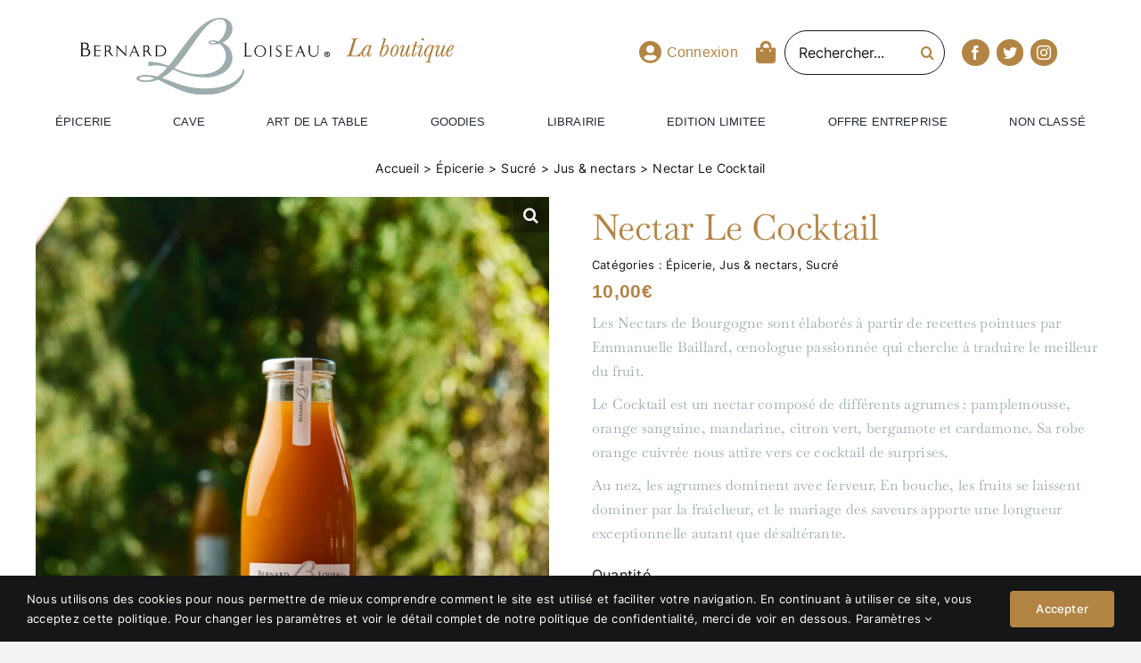

--- FILE ---
content_type: text/css
request_url: https://www.boutique-loiseau.com/wp-content/themes/Adesio/style.css?ver=6.7.4
body_size: 221
content:
/*
Theme Name: Adesio
Description: Bernard Loiseau par Adesio
Author: Adesio
Author URI: adesio.co
Template: Avada
Version: 1.0
*/


/*-------------------------------------- Admin -------------------------------------------------------------*/

/*WP Login*/
body.login h1 {
    display: none !important;
}
body.login #backtoblog a, .login #nav a {
    text-decoration: none;
    color: #fff !important;
}
body.login form > p > label {
    font-size: 14px !important;
    text-transform: none;
    letter-spacing: 0px;
}
body.login form {
    margin-top: 30% !important;
    border: 1px solid #000;
}


/* category page */

.category_description_section h2 {
  color: #B38545;
}

.category_description_section h2:first-child {
  font-style: normal !important;
}


--- FILE ---
content_type: image/svg+xml
request_url: https://www.boutique-loiseau.com/wp-content/uploads/2022/09/logo-bernard-loiseau-boutique.svg
body_size: 3418
content:
<?xml version="1.0" encoding="UTF-8"?> <svg xmlns="http://www.w3.org/2000/svg" xmlns:xlink="http://www.w3.org/1999/xlink" width="364.288" height="113.831" viewBox="0 0 364.288 113.831"><defs><clipPath id="clip-path"><path id="Tracé_17" data-name="Tracé 17" d="M0,33.267H364.288V-80.564H0Z" transform="translate(0 80.564)" fill="none"></path></clipPath></defs><g id="Groupe_18" data-name="Groupe 18" transform="translate(0 80.564)"><g id="Groupe_17" data-name="Groupe 17" transform="translate(0 -80.564)" clip-path="url(#clip-path)"><g id="Groupe_1" data-name="Groupe 1" transform="translate(-0.001 36.641)"><path id="Tracé_1" data-name="Tracé 1" d="M4.285,4.242A5.682,5.682,0,0,1-1.637,9.905h-8.709V9.674A1.407,1.407,0,0,0-8.939,8.266v-16.9a1.458,1.458,0,0,0-1.437-1.436v-.2H-2.96a4.992,4.992,0,0,1,5,5.03A5.013,5.013,0,0,1,.116-1.276,5.658,5.658,0,0,1,4.285,4.242M-6.7-1.421h2.7A3.683,3.683,0,0,0-.285-5.214,3.773,3.773,0,0,0-4.023-9.066H-6.7ZM1.986,4.213A4.333,4.333,0,0,0-2.327-.214H-6.7V8.669H-2.27A4.42,4.42,0,0,0,1.986,4.213" transform="translate(10.376 10.274)" fill="#191518"></path></g><g id="Groupe_2" data-name="Groupe 2" transform="translate(19.459 40.665)"><path id="Tracé_2" data-name="Tracé 2" d="M2.478.285H-3.07V6.379H2.535a1.031,1.031,0,0,0,1.007-1.15h.171V8.507H3.542c0-.661-.287-1.15-1.034-1.15H-3.07v7.128H2.22a1.857,1.857,0,0,0,1.924-1.12c.059,0,.088-.03.146-.03-.058.144-.776,1.495-1.092,2.128H-6v-.172a1.154,1.154,0,0,0,1.15-1.15c0-1.724-.028-13.509,0-13.509a1.147,1.147,0,0,0-1.12-1.15V-.691H3.8V1.435H3.629A1.137,1.137,0,0,0,2.478.285" transform="translate(6.002 0.691)" fill="#191518"></path></g><g id="Groupe_3" data-name="Groupe 3" transform="translate(34.924 40.664)"><path id="Tracé_3" data-name="Tracé 3" d="M4.285,4.814A6.7,6.7,0,0,1-.774,2.429c-.4-.517-3.22-4.771-3.452-5.118a4.388,4.388,0,0,1-.918.088h-2.3s.027,5.4.027,5.777a1.149,1.149,0,0,0,1.122,1.15V4.5h-4.082V4.326a1.136,1.136,0,0,0,1.15-1.15V-10.363a1.128,1.128,0,0,0-1.15-1.122v-.172h5.232A4.527,4.527,0,0,1-.631-7.114,4.478,4.478,0,0,1-2.5-3.465c.6.892,3.794,5.864,4.052,6.21A5.033,5.033,0,0,0,4.285,4.814m-6.7-11.842a3.728,3.728,0,0,0-3.651-3.651H-7.443v7.1h1.638A3.654,3.654,0,0,0-2.413-7.028" transform="translate(10.376 11.657)" fill="#191518"></path></g><g id="Groupe_4" data-name="Groupe 4" transform="translate(51.768 40.031)"><path id="Tracé_4" data-name="Tracé 4" d="M4.427,5-8.594-8.253V3.36a1.13,1.13,0,0,0,1.12,1.152v.171h-3.248V4.511a1.129,1.129,0,0,0,1.15-1.122C-9.572,3.3-9.6-12.1-9.6-12.1L3.451,1.405V-10.151a1.124,1.124,0,0,0-1.123-1.12v-.2h3.22v.171a1.148,1.148,0,0,0-1.12,1.15Z" transform="translate(10.722 12.105)" fill="#191518"></path></g><g id="Groupe_5" data-name="Groupe 5" transform="translate(70.883 39.86)"><path id="Tracé_5" data-name="Tracé 5" d="M3.764,4.7a.613.613,0,0,1-.03-.229l-.143-.288C3.534,4.045,1.838-.125,1.78-.239H-4.43C-4.572.162-6.3,4.3-6.356,4.446a.569.569,0,0,0-.028.229.711.711,0,0,0,.718.719h.146v.172H-9.115V5.394H-9A1.594,1.594,0,0,0-7.59,4.618l.114-.2a.429.429,0,0,0,.058-.174C-7.3,3.985-.865-11.393-.865-11.393S5.028,3.153,5.661,4.388l.114.23a1.655,1.655,0,0,0,1.409.776H7.3v.172H2.844V5.394h.2a.726.726,0,0,0,.719-.69M1.377-1.245l-2.7-6.5L-4-1.245Z" transform="translate(9.115 11.393)" fill="#191518"></path></g><g id="Groupe_6" data-name="Groupe 6" transform="translate(91.206 40.664)"><path id="Tracé_6" data-name="Tracé 6" d="M4.285,4.814A6.7,6.7,0,0,1-.774,2.429c-.4-.517-3.22-4.771-3.45-5.118a4.421,4.421,0,0,1-.92.088h-2.3s.03,5.4.03,5.777A1.148,1.148,0,0,0-6.3,4.326V4.5h-4.081V4.326a1.135,1.135,0,0,0,1.15-1.15V-10.363a1.128,1.128,0,0,0-1.15-1.122v-.172h5.232A4.527,4.527,0,0,1-.631-7.114,4.478,4.478,0,0,1-2.5-3.465c.6.892,3.794,5.864,4.052,6.21A5.033,5.033,0,0,0,4.285,4.814m-6.7-11.842a3.728,3.728,0,0,0-3.651-3.651h-1.38v7.1h1.639A3.654,3.654,0,0,0-2.413-7.028" transform="translate(10.376 11.657)" fill="#191518"></path></g><g id="Groupe_7" data-name="Groupe 7" transform="translate(109.198 40.665)"><path id="Tracé_7" data-name="Tracé 7" d="M4.764,2.327a8.1,8.1,0,0,1-8.22,8.192h-8.079v-.174A1.152,1.152,0,0,0-10.386,9.2V-4.342a1.173,1.173,0,0,0-1.15-1.15v-.143h8.165A7.989,7.989,0,0,1,4.764,2.327m-1.9.086A7,7,0,0,0-4.12-4.66H-8.6V9.513H-4.12a7.019,7.019,0,0,0,6.986-7.1" transform="translate(11.536 5.635)" fill="#191518"></path></g><g id="Groupe_8" data-name="Groupe 8" transform="translate(238.786 37.072)"><path id="Tracé_8" data-name="Tracé 8" d="M1.487.059A1.434,1.434,0,0,0,.078,1.5V18.83c.547,0,5.03-.028,5.978-.028a2.334,2.334,0,0,0,2.416-1.41h.2c-.086.172-.978,1.841-1.379,2.645H-3.6v-.229A1.418,1.418,0,0,0-2.164,18.4V1.5A1.442,1.442,0,0,0-3.6.059v-.2H1.487Z" transform="translate(3.601 0.143)" fill="#191518"></path></g><g id="Groupe_9" data-name="Groupe 9" transform="translate(254.108 40.696)"><path id="Tracé_9" data-name="Tracé 9" d="M5,2.511a8.567,8.567,0,0,1-8.537,8.595A8.594,8.594,0,0,1-12.1,2.511,8.594,8.594,0,0,1-3.538-6.082,8.568,8.568,0,0,1,5,2.511m-1.9,0C3.1-1.715.2-5.134-3.538-5.134s-6.669,3.419-6.669,7.645,2.932,7.675,6.669,7.675S3.1,6.738,3.1,2.511" transform="translate(12.105 6.082)" fill="#191518"></path></g><g id="Groupe_10" data-name="Groupe 10" transform="translate(275.924 41.095)"><path id="Tracé_10" data-name="Tracé 10" d="M1.193,4.671v.172H-2.889V4.671a1.153,1.153,0,0,0,1.15-1.15V-9.989a1.129,1.129,0,0,0-1.15-1.122v-.2H1.193v.2A1.13,1.13,0,0,0,.043-9.989V3.521a1.154,1.154,0,0,0,1.15,1.15" transform="translate(2.889 11.312)" fill="#191518"></path></g><g id="Groupe_11" data-name="Groupe 11" transform="translate(285.61 40.637)"><path id="Tracé_11" data-name="Tracé 11" d="M0,4.629V2.1c.23.575,1.409,2.615,3.537,2.615,1.034,0,3.335-.6,3.335-2.9C6.871-2.585.23-2.242.23-7.07c0-2.529,2.042-4.14,4.543-4.14a4.543,4.543,0,0,1,2.9.805v2.012a3.278,3.278,0,0,0-2.991-1.955A3.016,3.016,0,0,0,1.467-7.617c0,3.651,6.841,3.479,6.841,8.911a4.545,4.545,0,0,1-4.8,4.455A5.288,5.288,0,0,1,0,4.629" transform="translate(0 11.21)" fill="#191518"></path></g><g id="Groupe_12" data-name="Groupe 12" transform="translate(299.667 41.097)"><path id="Tracé_12" data-name="Tracé 12" d="M2.478.286H-3.07V6.38H2.536A1.033,1.033,0,0,0,3.542,5.23h.171V8.506H3.542c0-.66-.288-1.15-1.034-1.15H-3.07v7.13H2.22a1.862,1.862,0,0,0,1.926-1.12c.058,0,.086-.03.144-.03-.058.144-.776,1.493-1.092,2.126H-6V15.29A1.154,1.154,0,0,0-4.85,14.14c0-1.724-.03-13.508,0-13.508A1.148,1.148,0,0,0-5.972-.518V-.692H3.8V1.436H3.629A1.135,1.135,0,0,0,2.478.286" transform="translate(6.002 0.692)" fill="#191518"></path></g><g id="Groupe_13" data-name="Groupe 13" transform="translate(313.148 40.291)"><path id="Tracé_13" data-name="Tracé 13" d="M3.763,4.7a.641.641,0,0,1-.028-.229s-.114-.232-.144-.288C3.535,4.045,1.839-.125,1.781-.239h-6.21C-4.571.162-6.3,4.3-6.355,4.446a.569.569,0,0,0-.028.229.711.711,0,0,0,.718.719h.144v.172H-9.114V5.394H-9a1.6,1.6,0,0,0,1.409-.776l.114-.2a.425.425,0,0,0,.057-.174C-7.3,3.985-.864-11.393-.864-11.393S5.029,3.153,5.662,4.388l.114.23a1.651,1.651,0,0,0,1.407.776H7.3v.172H2.844V5.394h.2a.723.723,0,0,0,.719-.69M1.378-1.245l-2.7-6.5L-4-1.245Z" transform="translate(9.114 11.393)" fill="#191518"></path></g><g id="Groupe_14" data-name="Groupe 14" transform="translate(332.32 41.096)"><path id="Tracé_14" data-name="Tracé 14" d="M3.831.059v-.2H7.109V.031a1.141,1.141,0,0,0-1.15,1.178V9.431a6.946,6.946,0,0,1-7.043,7.042,7.089,7.089,0,0,1-7.07-6.841V1.153A1.123,1.123,0,0,0-9.277.031V-.143h4.054V0a1.147,1.147,0,0,0-1.122,1.15V9.6A5.8,5.8,0,0,0-.654,15.179,5.568,5.568,0,0,0,4.981,9.4V1.209A1.135,1.135,0,0,0,3.831.059" transform="translate(9.277 0.143)" fill="#191518"></path></g><g id="Groupe_15" data-name="Groupe 15" transform="translate(82.02 0)"><path id="Tracé_15" data-name="Tracé 15" d="M28.841,30.49c-26.056,0-44.267-9.608-61.263-15.551A74.69,74.69,0,0,0-16.486,2.645c12.218,5.111,25.871,11.48,47.86,11.48,23.336,0,38.858-13.321,38.858-28.4,0-12.13-7.1-19.189-14.668-22.888,8.5-3.715,13.807-10.8,14.557-18.483,1.178-12.054-7.6-18.19-17.506-18.19C21.728-73.838,0-30.164-22.717-2.893c-8.753-3.421-18-6.21-29.573-6.21,0,3.963.041,5.088.041,6.85C-41.428-4.89-33.03-3.457-24.7-.562A78.237,78.237,0,0,1-39.022,12.83a58.591,58.591,0,0,0-16.092-2.48c-12.035,0-14.531,3.24-14.721,5.136-.164,1.628,1.785,5.6,14.576,5.6a45,45,0,0,0,17.217-3.436C-21.052,25.422.14,39.993,28.988,39.993c35.484,0,58.857-19.48,58.857-38.124-1.321,0-.495-.041-2.351-.041,0,6.1-8.617,28.661-56.653,28.661M52.178-71.668c8.256,0,9.209,7.661,8.937,11.436-.7,9.71-5.575,17.013-11.2,20.9a30.214,30.214,0,0,0-8.075-1.255c-4.184,0-6.285,1.458-6.285,2.971,0,1.218,1.2,3.169,6.3,3.169a36.113,36.113,0,0,0,9.019-1.111c4.971,3.055,9.889,8.718,9.889,18.858,0,4.916-4.916,26.272-38.235,26.272C7.612,9.574-3.459,5.094-14.392.522c26.221-27.326,43.449-72.19,66.57-72.19m-5.39,34.111A14.489,14.489,0,0,1,40.9-36.183c-2.3,0-3.169-.842-3.169-1.272s.332-1.385,3.439-1.385a18.376,18.376,0,0,1,5.622,1.283M-55.228,18.493c-5.717-.011-10.844-1.065-10.522-2.994.26-1.561,3.563-2.6,10.676-2.6a33.689,33.689,0,0,1,11.729,2.522,25.919,25.919,0,0,1-11.883,3.072" transform="translate(69.844 73.838)" fill="#9dadae"></path></g><g id="Groupe_16" data-name="Groupe 16" transform="translate(356.292 49.906)"><path id="Tracé_16" data-name="Tracé 16" d="M2.337,1.137A3.919,3.919,0,0,1-1.648,5.051,3.941,3.941,0,0,1-5.659,1.137,3.926,3.926,0,0,1-1.625-2.754,3.893,3.893,0,0,1,2.337,1.137m-7,0A3.029,3.029,0,0,0-1.625,4.244,2.979,2.979,0,0,0,1.341,1.16,3.031,3.031,0,0,0-1.673-1.973a3.036,3.036,0,0,0-2.988,3.11m2.395,2.016h-.9V-.738a10.652,10.652,0,0,1,1.495-.12,2.075,2.075,0,0,1,1.33.309.981.981,0,0,1,.4.831,1,1,0,0,1-.807.924v.048c.379.119.569.427.687.949a3.488,3.488,0,0,0,.285.949H-.724A3.135,3.135,0,0,1-1.032,2.2c-.072-.4-.308-.593-.807-.593h-.428ZM-2.241.97h.427c.5,0,.9-.165.9-.571,0-.355-.26-.592-.831-.592a2.046,2.046,0,0,0-.5.048Z" transform="translate(5.659 2.754)" fill="#191518"></path></g></g></g></svg> 

--- FILE ---
content_type: image/svg+xml
request_url: https://www.boutique-loiseau.com/wp-content/uploads/2022/09/picto-cadeau.svg
body_size: 915
content:
<?xml version="1.0" encoding="UTF-8"?> <svg xmlns="http://www.w3.org/2000/svg" width="60.109" height="65.635" viewBox="0 0 60.109 65.635"><g id="Groupe_86" data-name="Groupe 86" transform="translate(-2559.739 -281.007)"><g id="Groupe_90" data-name="Groupe 90" transform="translate(2559.739 281.007)"><g id="Groupe_86-2" data-name="Groupe 86" transform="translate(4.475 28.153)"><path id="Tracé_48" data-name="Tracé 48" d="M2633.572,485.527h-43.405a3.881,3.881,0,0,1-3.876-3.877V448.045h2.7v33.606a1.181,1.181,0,0,0,1.18,1.18h43.405a1.181,1.181,0,0,0,1.18-1.18V448.045h2.7v33.606A3.881,3.881,0,0,1,2633.572,485.527Z" transform="translate(-2586.29 -448.045)" fill="#fff"></path></g><g id="Groupe_87" data-name="Groupe 87" transform="translate(0 14.754)"><path id="Tracé_49" data-name="Tracé 49" d="M2615.971,383.294h-52.356a3.881,3.881,0,0,1-3.876-3.877v-6.994a3.881,3.881,0,0,1,3.876-3.876h52.356a3.881,3.881,0,0,1,3.877,3.876v6.994A3.881,3.881,0,0,1,2615.971,383.294Zm-52.356-12.051a1.181,1.181,0,0,0-1.18,1.18v6.994a1.181,1.181,0,0,0,1.18,1.18h52.356a1.181,1.181,0,0,0,1.18-1.18v-6.994a1.181,1.181,0,0,0-1.18-1.18Z" transform="translate(-2559.739 -368.547)" fill="#fff"></path></g><g id="Groupe_88" data-name="Groupe 88" transform="translate(28.706 0)"><path id="Tracé_50" data-name="Tracé 50" d="M2731.4,298.458a1.348,1.348,0,0,1-1.308-1.679c.261-1.033,2.66-10.175,6.436-13.094,4.033-3.117,9.758-3.576,13.032-1.045h0a5.621,5.621,0,0,1,2.262,4.517,8.39,8.39,0,0,1-3.613,6.416c-3.687,2.85-15.3,4.671-16.607,4.869A1.335,1.335,0,0,1,2731.4,298.458Zm12.892-14.744a10.3,10.3,0,0,0-6.114,2.1c-2.06,1.592-3.907,6.426-4.9,9.609,4.17-.751,11.058-2.271,13.278-3.988a5.843,5.843,0,0,0,2.566-4.282,2.942,2.942,0,0,0-1.215-2.384A5.91,5.91,0,0,0,2744.295,283.714Z" transform="translate(-2730.054 -281.007)" fill="#fff"></path></g><g id="Groupe_89" data-name="Groupe 89" transform="translate(9.631 0)"><path id="Tracé_51" data-name="Tracé 51" d="M2637.307,298.458a1.334,1.334,0,0,1-.2-.015c-1.311-.2-12.921-2.019-16.608-4.869a8.389,8.389,0,0,1-3.613-6.415,5.619,5.619,0,0,1,2.263-4.518c3.273-2.531,9-2.073,13.031,1.045,3.776,2.919,6.175,12.061,6.436,13.094a1.349,1.349,0,0,1-1.308,1.679Zm-12.892-14.744a5.908,5.908,0,0,0-3.618,1.06h0a2.941,2.941,0,0,0-1.215,2.384,5.841,5.841,0,0,0,2.566,4.282c2.22,1.717,9.109,3.238,13.279,3.988-.99-3.183-2.837-8.017-4.9-9.609A10.3,10.3,0,0,0,2624.414,283.714Z" transform="translate(-2616.884 -281.007)" fill="#fff"></path></g></g><g id="Groupe_91" data-name="Groupe 91" transform="translate(2588.445 297.11)"><rect id="Rectangle_36" data-name="Rectangle 36" width="2.697" height="48.185" transform="translate(0 0)" fill="#fff"></rect></g></g></svg> 

--- FILE ---
content_type: image/svg+xml
request_url: https://www.boutique-loiseau.com/wp-content/uploads/2022/09/picto-paiement.svg
body_size: 747
content:
<?xml version="1.0" encoding="UTF-8"?> <svg xmlns="http://www.w3.org/2000/svg" xmlns:xlink="http://www.w3.org/1999/xlink" id="Groupe_76" data-name="Groupe 76" width="64.253" height="47.863" viewBox="0 0 64.253 47.863"><defs><clipPath id="clip-path"><rect id="Rectangle_11" data-name="Rectangle 11" width="64.253" height="47.863" fill="#fff"></rect></clipPath></defs><g id="Groupe_47" data-name="Groupe 47" clip-path="url(#clip-path)"><path id="Tracé_40" data-name="Tracé 40" d="M48.078,45.831A14.143,14.143,0,1,1,62.221,31.688,14.159,14.159,0,0,1,48.078,45.831M3.436,44.058a1.405,1.405,0,0,1-1.4-1.4V21.51H35.516a16.148,16.148,0,0,0,2.152,22.548Zm0-33.484H36.921q-.016.3-.016.6v8.3H2.032v-7.5a1.4,1.4,0,0,1,1.4-1.4M52.74,16.2a16.188,16.188,0,0,0-9.324,0V11.174a4.662,4.662,0,1,1,9.324,0ZM48.078,2.032a9.151,9.151,0,0,1,9.14,9.141V18.35a16.211,16.211,0,0,0-2.446-1.386v-5.79a6.694,6.694,0,1,0-13.389,0v5.79a16.174,16.174,0,0,0-2.446,1.387V11.174a9.152,9.152,0,0,1,9.141-9.141m11.16,17.957a1.067,1.067,0,0,0,.013-.155V11.174A11.173,11.173,0,0,0,37.219,8.542H3.436A3.44,3.44,0,0,0,0,11.978V42.655A3.44,3.44,0,0,0,3.436,46.09H40.719a16.169,16.169,0,0,0,18.519-26.1" fill="#fff"></path><path id="Tracé_41" data-name="Tracé 41" d="M159.039,92.317a1.016,1.016,0,0,0-.417.821V97.2a1.091,1.091,0,0,1-2.182,0V93.138a1.016,1.016,0,0,0-.417-.821,2.542,2.542,0,0,1-1.058-2.072,2.566,2.566,0,1,1,5.132,0,2.542,2.542,0,0,1-1.058,2.072m-1.508-6.67a4.595,4.595,0,0,0-3.123,7.968V97.2a3.123,3.123,0,1,0,6.247,0V93.615a4.595,4.595,0,0,0-3.123-7.968" transform="translate(-109.452 -61.297)" fill="#fff"></path><path id="Tracé_42" data-name="Tracé 42" d="M23.261,114.021a4.21,4.21,0,1,1,4.21-4.21,4.215,4.215,0,0,1-4.21,4.21m0-10.452a6.242,6.242,0,1,0,6.242,6.242,6.249,6.249,0,0,0-6.242-6.242" transform="translate(-12.18 -74.124)" fill="#fff"></path></g></svg> 

--- FILE ---
content_type: image/svg+xml
request_url: https://www.boutique-loiseau.com/wp-content/uploads/2022/09/picto-service-client.svg
body_size: 681
content:
<?xml version="1.0" encoding="UTF-8"?> <svg xmlns="http://www.w3.org/2000/svg" xmlns:xlink="http://www.w3.org/1999/xlink" id="Groupe_75" data-name="Groupe 75" width="64.683" height="57.973" viewBox="0 0 64.683 57.973"><defs><clipPath id="clip-path"><rect id="Rectangle_10" data-name="Rectangle 10" width="64.683" height="57.973" fill="#fff"></rect></clipPath></defs><g id="Groupe_45" data-name="Groupe 45" clip-path="url(#clip-path)"><path id="Tracé_37" data-name="Tracé 37" d="M9.31,42.823a1.066,1.066,0,0,1-1.066-1.066v-6.59H5.44A5.446,5.446,0,0,1,0,29.726V5.44A5.446,5.446,0,0,1,5.44,0H37.392a5.446,5.446,0,0,1,5.44,5.44V29.726a5.446,5.446,0,0,1-5.44,5.44H17.408L10.064,42.51a1.064,1.064,0,0,1-.754.312M5.44,2.132A3.312,3.312,0,0,0,2.132,5.44V29.726A3.312,3.312,0,0,0,5.44,33.035H9.311A1.066,1.066,0,0,1,10.377,34.1v5.083l5.837-5.836a1.066,1.066,0,0,1,.754-.312H37.392A3.312,3.312,0,0,0,40.7,29.726V5.44a3.312,3.312,0,0,0-3.309-3.309Z" fill="#fff"></path><path id="Tracé_38" data-name="Tracé 38" d="M197.538,191.88a1.064,1.064,0,0,1-.754-.312l-7.344-7.344H169.456a5.446,5.446,0,0,1-5.44-5.44v-6.972h2.132v6.972a3.312,3.312,0,0,0,3.309,3.309h20.425a1.066,1.066,0,0,1,.754.312l5.837,5.836v-5.083a1.066,1.066,0,0,1,1.066-1.066h3.87a3.312,3.312,0,0,0,3.309-3.309V159.929a3.312,3.312,0,0,0-3.309-3.309h-12.94v-2.132h12.94a5.446,5.446,0,0,1,5.44,5.44v18.855a5.446,5.446,0,0,1-5.44,5.44h-2.8v6.59a1.066,1.066,0,0,1-1.066,1.066" transform="translate(-142.165 -133.907)" fill="#fff"></path><path id="Tracé_39" data-name="Tracé 39" d="M125.977,102.318a2.959,2.959,0,0,0,1.983.773,3.005,3.005,0,0,0,.945-.153l4.293-1.413-.814-2.472-4.293,1.413a.376.376,0,0,1-.484-.437l2.7-12.245-2.542-.561-2.7,12.244a2.945,2.945,0,0,0,.912,2.851" transform="translate(-108.34 -75.602)" fill="#fff"></path><rect id="Rectangle_9" data-name="Rectangle 9" width="1.841" height="2.604" transform="translate(19.905 9.437) rotate(-77.566)" fill="#fff"></rect></g></svg> 

--- FILE ---
content_type: image/svg+xml
request_url: https://www.boutique-loiseau.com/wp-content/uploads/2022/09/logo-bernard-loiseau.svg
body_size: 3473
content:
<?xml version="1.0" encoding="UTF-8"?> <svg xmlns="http://www.w3.org/2000/svg" xmlns:xlink="http://www.w3.org/1999/xlink" width="364.288" height="113.831" viewBox="0 0 364.288 113.831"><defs><style> .cls-1 { fill: none; } .cls-2 { clip-path: url(#clip-path); } .cls-3 { fill: #191518; } .cls-4 { fill: #9dadae; } </style><clipPath id="clip-path"><path id="Tracé_17" data-name="Tracé 17" class="cls-1" d="M0,33.267H364.288V-80.564H0Z" transform="translate(0 80.564)"></path></clipPath></defs><g id="Groupe_18" data-name="Groupe 18" transform="translate(0 80.564)"><g id="Groupe_17" data-name="Groupe 17" class="cls-2" transform="translate(0 -80.564)"><g id="Groupe_1" data-name="Groupe 1" transform="translate(-0.001 36.641)"><path id="Tracé_1" data-name="Tracé 1" class="cls-3" d="M4.285,4.242A5.682,5.682,0,0,1-1.637,9.905h-8.709V9.674A1.407,1.407,0,0,0-8.939,8.266v-16.9a1.458,1.458,0,0,0-1.437-1.436v-.2H-2.96a4.992,4.992,0,0,1,5,5.03A5.013,5.013,0,0,1,.116-1.276,5.658,5.658,0,0,1,4.285,4.242M-6.7-1.421h2.7A3.683,3.683,0,0,0-.285-5.214,3.773,3.773,0,0,0-4.023-9.066H-6.7ZM1.986,4.213A4.333,4.333,0,0,0-2.327-.214H-6.7V8.669H-2.27A4.42,4.42,0,0,0,1.986,4.213" transform="translate(10.376 10.274)"></path></g><g id="Groupe_2" data-name="Groupe 2" transform="translate(19.459 40.665)"><path id="Tracé_2" data-name="Tracé 2" class="cls-3" d="M2.478.285H-3.07V6.379H2.535a1.031,1.031,0,0,0,1.007-1.15h.171V8.507H3.542c0-.661-.287-1.15-1.034-1.15H-3.07v7.128H2.22a1.857,1.857,0,0,0,1.924-1.12c.059,0,.088-.03.146-.03-.058.144-.776,1.495-1.092,2.128H-6v-.172a1.154,1.154,0,0,0,1.15-1.15c0-1.724-.028-13.509,0-13.509a1.147,1.147,0,0,0-1.12-1.15V-.691H3.8V1.435H3.629A1.137,1.137,0,0,0,2.478.285" transform="translate(6.002 0.691)"></path></g><g id="Groupe_3" data-name="Groupe 3" transform="translate(34.924 40.664)"><path id="Tracé_3" data-name="Tracé 3" class="cls-3" d="M4.285,4.814A6.7,6.7,0,0,1-.774,2.429c-.4-.517-3.22-4.771-3.452-5.118a4.388,4.388,0,0,1-.918.088h-2.3s.027,5.4.027,5.777a1.149,1.149,0,0,0,1.122,1.15V4.5h-4.082V4.326a1.136,1.136,0,0,0,1.15-1.15V-10.363a1.128,1.128,0,0,0-1.15-1.122v-.172h5.232A4.527,4.527,0,0,1-.631-7.114,4.478,4.478,0,0,1-2.5-3.465c.6.892,3.794,5.864,4.052,6.21A5.033,5.033,0,0,0,4.285,4.814m-6.7-11.842a3.728,3.728,0,0,0-3.651-3.651H-7.443v7.1h1.638A3.654,3.654,0,0,0-2.413-7.028" transform="translate(10.376 11.657)"></path></g><g id="Groupe_4" data-name="Groupe 4" transform="translate(51.768 40.031)"><path id="Tracé_4" data-name="Tracé 4" class="cls-3" d="M4.427,5-8.594-8.253V3.36a1.13,1.13,0,0,0,1.12,1.152v.171h-3.248V4.511a1.129,1.129,0,0,0,1.15-1.122C-9.572,3.3-9.6-12.1-9.6-12.1L3.451,1.405V-10.151a1.124,1.124,0,0,0-1.123-1.12v-.2h3.22v.171a1.148,1.148,0,0,0-1.12,1.15Z" transform="translate(10.722 12.105)"></path></g><g id="Groupe_5" data-name="Groupe 5" transform="translate(70.883 39.86)"><path id="Tracé_5" data-name="Tracé 5" class="cls-3" d="M3.764,4.7a.613.613,0,0,1-.03-.229l-.143-.288C3.534,4.045,1.838-.125,1.78-.239H-4.43C-4.572.162-6.3,4.3-6.356,4.446a.569.569,0,0,0-.028.229.711.711,0,0,0,.718.719h.146v.172H-9.115V5.394H-9A1.594,1.594,0,0,0-7.59,4.618l.114-.2a.429.429,0,0,0,.058-.174C-7.3,3.985-.865-11.393-.865-11.393S5.028,3.153,5.661,4.388l.114.23a1.655,1.655,0,0,0,1.409.776H7.3v.172H2.844V5.394h.2a.726.726,0,0,0,.719-.69M1.377-1.245l-2.7-6.5L-4-1.245Z" transform="translate(9.115 11.393)"></path></g><g id="Groupe_6" data-name="Groupe 6" transform="translate(91.206 40.664)"><path id="Tracé_6" data-name="Tracé 6" class="cls-3" d="M4.285,4.814A6.7,6.7,0,0,1-.774,2.429c-.4-.517-3.22-4.771-3.45-5.118a4.421,4.421,0,0,1-.92.088h-2.3s.03,5.4.03,5.777A1.148,1.148,0,0,0-6.3,4.326V4.5h-4.081V4.326a1.135,1.135,0,0,0,1.15-1.15V-10.363a1.128,1.128,0,0,0-1.15-1.122v-.172h5.232A4.527,4.527,0,0,1-.631-7.114,4.478,4.478,0,0,1-2.5-3.465c.6.892,3.794,5.864,4.052,6.21A5.033,5.033,0,0,0,4.285,4.814m-6.7-11.842a3.728,3.728,0,0,0-3.651-3.651h-1.38v7.1h1.639A3.654,3.654,0,0,0-2.413-7.028" transform="translate(10.376 11.657)"></path></g><g id="Groupe_7" data-name="Groupe 7" transform="translate(109.198 40.665)"><path id="Tracé_7" data-name="Tracé 7" class="cls-3" d="M4.764,2.327a8.1,8.1,0,0,1-8.22,8.192h-8.079v-.174A1.152,1.152,0,0,0-10.386,9.2V-4.342a1.173,1.173,0,0,0-1.15-1.15v-.143h8.165A7.989,7.989,0,0,1,4.764,2.327m-1.9.086A7,7,0,0,0-4.12-4.66H-8.6V9.513H-4.12a7.019,7.019,0,0,0,6.986-7.1" transform="translate(11.536 5.635)"></path></g><g id="Groupe_8" data-name="Groupe 8" transform="translate(238.786 37.072)"><path id="Tracé_8" data-name="Tracé 8" class="cls-3" d="M1.487.059A1.434,1.434,0,0,0,.078,1.5V18.83c.547,0,5.03-.028,5.978-.028a2.334,2.334,0,0,0,2.416-1.41h.2c-.086.172-.978,1.841-1.379,2.645H-3.6v-.229A1.418,1.418,0,0,0-2.164,18.4V1.5A1.442,1.442,0,0,0-3.6.059v-.2H1.487Z" transform="translate(3.601 0.143)"></path></g><g id="Groupe_9" data-name="Groupe 9" transform="translate(254.108 40.696)"><path id="Tracé_9" data-name="Tracé 9" class="cls-3" d="M5,2.511a8.567,8.567,0,0,1-8.537,8.595A8.594,8.594,0,0,1-12.1,2.511,8.594,8.594,0,0,1-3.538-6.082,8.568,8.568,0,0,1,5,2.511m-1.9,0C3.1-1.715.2-5.134-3.538-5.134s-6.669,3.419-6.669,7.645,2.932,7.675,6.669,7.675S3.1,6.738,3.1,2.511" transform="translate(12.105 6.082)"></path></g><g id="Groupe_10" data-name="Groupe 10" transform="translate(275.924 41.095)"><path id="Tracé_10" data-name="Tracé 10" class="cls-3" d="M1.193,4.671v.172H-2.889V4.671a1.153,1.153,0,0,0,1.15-1.15V-9.989a1.129,1.129,0,0,0-1.15-1.122v-.2H1.193v.2A1.13,1.13,0,0,0,.043-9.989V3.521a1.154,1.154,0,0,0,1.15,1.15" transform="translate(2.889 11.312)"></path></g><g id="Groupe_11" data-name="Groupe 11" transform="translate(285.61 40.637)"><path id="Tracé_11" data-name="Tracé 11" class="cls-3" d="M0,4.629V2.1c.23.575,1.409,2.615,3.537,2.615,1.034,0,3.335-.6,3.335-2.9C6.871-2.585.23-2.242.23-7.07c0-2.529,2.042-4.14,4.543-4.14a4.543,4.543,0,0,1,2.9.805v2.012a3.278,3.278,0,0,0-2.991-1.955A3.016,3.016,0,0,0,1.467-7.617c0,3.651,6.841,3.479,6.841,8.911a4.545,4.545,0,0,1-4.8,4.455A5.288,5.288,0,0,1,0,4.629" transform="translate(0 11.21)"></path></g><g id="Groupe_12" data-name="Groupe 12" transform="translate(299.667 41.097)"><path id="Tracé_12" data-name="Tracé 12" class="cls-3" d="M2.478.286H-3.07V6.38H2.536A1.033,1.033,0,0,0,3.542,5.23h.171V8.506H3.542c0-.66-.288-1.15-1.034-1.15H-3.07v7.13H2.22a1.862,1.862,0,0,0,1.926-1.12c.058,0,.086-.03.144-.03-.058.144-.776,1.493-1.092,2.126H-6V15.29A1.154,1.154,0,0,0-4.85,14.14c0-1.724-.03-13.508,0-13.508A1.148,1.148,0,0,0-5.972-.518V-.692H3.8V1.436H3.629A1.135,1.135,0,0,0,2.478.286" transform="translate(6.002 0.692)"></path></g><g id="Groupe_13" data-name="Groupe 13" transform="translate(313.148 40.291)"><path id="Tracé_13" data-name="Tracé 13" class="cls-3" d="M3.763,4.7a.641.641,0,0,1-.028-.229s-.114-.232-.144-.288C3.535,4.045,1.839-.125,1.781-.239h-6.21C-4.571.162-6.3,4.3-6.355,4.446a.569.569,0,0,0-.028.229.711.711,0,0,0,.718.719h.144v.172H-9.114V5.394H-9a1.6,1.6,0,0,0,1.409-.776l.114-.2a.425.425,0,0,0,.057-.174C-7.3,3.985-.864-11.393-.864-11.393S5.029,3.153,5.662,4.388l.114.23a1.651,1.651,0,0,0,1.407.776H7.3v.172H2.844V5.394h.2a.723.723,0,0,0,.719-.69M1.378-1.245l-2.7-6.5L-4-1.245Z" transform="translate(9.114 11.393)"></path></g><g id="Groupe_14" data-name="Groupe 14" transform="translate(332.32 41.096)"><path id="Tracé_14" data-name="Tracé 14" class="cls-3" d="M3.831.059v-.2H7.109V.031a1.141,1.141,0,0,0-1.15,1.178V9.431a6.946,6.946,0,0,1-7.043,7.042,7.089,7.089,0,0,1-7.07-6.841V1.153A1.123,1.123,0,0,0-9.277.031V-.143h4.054V0a1.147,1.147,0,0,0-1.122,1.15V9.6A5.8,5.8,0,0,0-.654,15.179,5.568,5.568,0,0,0,4.981,9.4V1.209A1.135,1.135,0,0,0,3.831.059" transform="translate(9.277 0.143)"></path></g><g id="Groupe_15" data-name="Groupe 15" transform="translate(82.02 0)"><path id="Tracé_15" data-name="Tracé 15" class="cls-4" d="M28.841,30.49c-26.056,0-44.267-9.608-61.263-15.551A74.69,74.69,0,0,0-16.486,2.645c12.218,5.111,25.871,11.48,47.86,11.48,23.336,0,38.858-13.321,38.858-28.4,0-12.13-7.1-19.189-14.668-22.888,8.5-3.715,13.807-10.8,14.557-18.483,1.178-12.054-7.6-18.19-17.506-18.19C21.728-73.838,0-30.164-22.717-2.893c-8.753-3.421-18-6.21-29.573-6.21,0,3.963.041,5.088.041,6.85C-41.428-4.89-33.03-3.457-24.7-.562A78.237,78.237,0,0,1-39.022,12.83a58.591,58.591,0,0,0-16.092-2.48c-12.035,0-14.531,3.24-14.721,5.136-.164,1.628,1.785,5.6,14.576,5.6a45,45,0,0,0,17.217-3.436C-21.052,25.422.14,39.993,28.988,39.993c35.484,0,58.857-19.48,58.857-38.124-1.321,0-.495-.041-2.351-.041,0,6.1-8.617,28.661-56.653,28.661M52.178-71.668c8.256,0,9.209,7.661,8.937,11.436-.7,9.71-5.575,17.013-11.2,20.9a30.214,30.214,0,0,0-8.075-1.255c-4.184,0-6.285,1.458-6.285,2.971,0,1.218,1.2,3.169,6.3,3.169a36.113,36.113,0,0,0,9.019-1.111c4.971,3.055,9.889,8.718,9.889,18.858,0,4.916-4.916,26.272-38.235,26.272C7.612,9.574-3.459,5.094-14.392.522c26.221-27.326,43.449-72.19,66.57-72.19m-5.39,34.111A14.489,14.489,0,0,1,40.9-36.183c-2.3,0-3.169-.842-3.169-1.272s.332-1.385,3.439-1.385a18.376,18.376,0,0,1,5.622,1.283M-55.228,18.493c-5.717-.011-10.844-1.065-10.522-2.994.26-1.561,3.563-2.6,10.676-2.6a33.689,33.689,0,0,1,11.729,2.522,25.919,25.919,0,0,1-11.883,3.072" transform="translate(69.844 73.838)"></path></g><g id="Groupe_16" data-name="Groupe 16" transform="translate(356.292 49.906)"><path id="Tracé_16" data-name="Tracé 16" class="cls-3" d="M2.337,1.137A3.919,3.919,0,0,1-1.648,5.051,3.941,3.941,0,0,1-5.659,1.137,3.926,3.926,0,0,1-1.625-2.754,3.893,3.893,0,0,1,2.337,1.137m-7,0A3.029,3.029,0,0,0-1.625,4.244,2.979,2.979,0,0,0,1.341,1.16,3.031,3.031,0,0,0-1.673-1.973a3.036,3.036,0,0,0-2.988,3.11m2.395,2.016h-.9V-.738a10.652,10.652,0,0,1,1.495-.12,2.075,2.075,0,0,1,1.33.309.981.981,0,0,1,.4.831,1,1,0,0,1-.807.924v.048c.379.119.569.427.687.949a3.488,3.488,0,0,0,.285.949H-.724A3.135,3.135,0,0,1-1.032,2.2c-.072-.4-.308-.593-.807-.593h-.428ZM-2.241.97h.427c.5,0,.9-.165.9-.571,0-.355-.26-.592-.831-.592a2.046,2.046,0,0,0-.5.048Z" transform="translate(5.659 2.754)"></path></g></g></g></svg> 